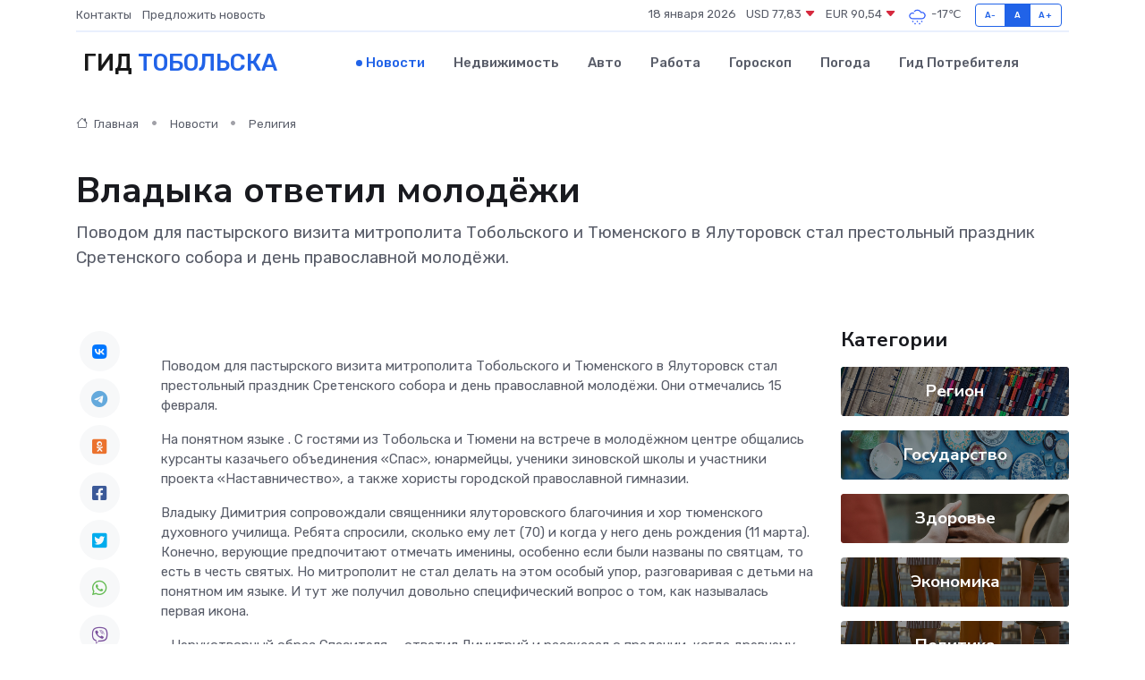

--- FILE ---
content_type: text/html; charset=UTF-8
request_url: https://protobolsk.ru/news/religiya/vladyka-otvetil-molodezhi.htm
body_size: 10547
content:
<!DOCTYPE html>
<html lang="ru">
<head>
	<meta charset="utf-8">
	<meta name="csrf-token" content="IoDXMoUM6W0gtOk74Xy5606WVHFBZtzximuzzm5N">
    <meta http-equiv="X-UA-Compatible" content="IE=edge">
    <meta name="viewport" content="width=device-width, initial-scale=1">
    <title>Владыка ответил молодёжи - новости Тобольска</title>
    <meta name="description" property="description" content="Поводом для пастырского визита митрополита Тобольского и Тюменского в Ялуторовск стал престольный праздник Сретенского собора и день православной молодёжи.">
    
    <meta property="fb:pages" content="105958871990207" />
    <link rel="shortcut icon" type="image/x-icon" href="https://protobolsk.ru/favicon.svg">
    <link rel="canonical" href="https://protobolsk.ru/news/religiya/vladyka-otvetil-molodezhi.htm">
    <link rel="preconnect" href="https://fonts.gstatic.com">
    <link rel="dns-prefetch" href="https://fonts.googleapis.com">
    <link rel="dns-prefetch" href="https://pagead2.googlesyndication.com">
    <link rel="dns-prefetch" href="https://res.cloudinary.com">
    <link href="https://fonts.googleapis.com/css2?family=Nunito+Sans:wght@400;700&family=Rubik:wght@400;500;700&display=swap" rel="stylesheet">
    <link rel="stylesheet" type="text/css" href="https://protobolsk.ru/assets/font-awesome/css/all.min.css">
    <link rel="stylesheet" type="text/css" href="https://protobolsk.ru/assets/bootstrap-icons/bootstrap-icons.css">
    <link rel="stylesheet" type="text/css" href="https://protobolsk.ru/assets/tiny-slider/tiny-slider.css">
    <link rel="stylesheet" type="text/css" href="https://protobolsk.ru/assets/glightbox/css/glightbox.min.css">
    <link rel="stylesheet" type="text/css" href="https://protobolsk.ru/assets/plyr/plyr.css">
    <link id="style-switch" rel="stylesheet" type="text/css" href="https://protobolsk.ru/assets/css/style.css">
    <link rel="stylesheet" type="text/css" href="https://protobolsk.ru/assets/css/style2.css">

    <meta name="twitter:card" content="summary">
    <meta name="twitter:site" content="@mysite">
    <meta name="twitter:title" content="Владыка ответил молодёжи - новости Тобольска">
    <meta name="twitter:description" content="Поводом для пастырского визита митрополита Тобольского и Тюменского в Ялуторовск стал престольный праздник Сретенского собора и день православной молодёжи.">
    <meta name="twitter:creator" content="@mysite">
    <meta name="twitter:image:src" content="https://res.cloudinary.com/dsmq1bequ/image/upload/pxd27agxstiyv2c8stsd">
    <meta name="twitter:domain" content="protobolsk.ru">
    <meta name="twitter:card" content="summary_large_image" /><meta name="twitter:image" content="https://res.cloudinary.com/dsmq1bequ/image/upload/pxd27agxstiyv2c8stsd">

    <meta property="og:url" content="http://protobolsk.ru/news/religiya/vladyka-otvetil-molodezhi.htm">
    <meta property="og:title" content="Владыка ответил молодёжи - новости Тобольска">
    <meta property="og:description" content="Поводом для пастырского визита митрополита Тобольского и Тюменского в Ялуторовск стал престольный праздник Сретенского собора и день православной молодёжи.">
    <meta property="og:type" content="website">
    <meta property="og:image" content="https://res.cloudinary.com/dsmq1bequ/image/upload/pxd27agxstiyv2c8stsd">
    <meta property="og:locale" content="ru_RU">
    <meta property="og:site_name" content="Гид Тобольска">
    

    <link rel="image_src" href="https://res.cloudinary.com/dsmq1bequ/image/upload/pxd27agxstiyv2c8stsd" />

    <link rel="alternate" type="application/rss+xml" href="https://protobolsk.ru/feed" title="Тобольск: гид, новости, афиша">
        <script async src="https://pagead2.googlesyndication.com/pagead/js/adsbygoogle.js"></script>
    <script>
        (adsbygoogle = window.adsbygoogle || []).push({
            google_ad_client: "ca-pub-0899253526956684",
            enable_page_level_ads: true
        });
    </script>
        
    
    
    
    <script>if (window.top !== window.self) window.top.location.replace(window.self.location.href);</script>
    <script>if(self != top) { top.location=document.location;}</script>

<!-- Google tag (gtag.js) -->
<script async src="https://www.googletagmanager.com/gtag/js?id=G-71VQP5FD0J"></script>
<script>
  window.dataLayer = window.dataLayer || [];
  function gtag(){dataLayer.push(arguments);}
  gtag('js', new Date());

  gtag('config', 'G-71VQP5FD0J');
</script>
</head>
<body>
<script type="text/javascript" > (function(m,e,t,r,i,k,a){m[i]=m[i]||function(){(m[i].a=m[i].a||[]).push(arguments)}; m[i].l=1*new Date();k=e.createElement(t),a=e.getElementsByTagName(t)[0],k.async=1,k.src=r,a.parentNode.insertBefore(k,a)}) (window, document, "script", "https://mc.yandex.ru/metrika/tag.js", "ym"); ym(54007897, "init", {}); ym(86840228, "init", { clickmap:true, trackLinks:true, accurateTrackBounce:true, webvisor:true });</script> <noscript><div><img src="https://mc.yandex.ru/watch/54007897" style="position:absolute; left:-9999px;" alt="" /><img src="https://mc.yandex.ru/watch/86840228" style="position:absolute; left:-9999px;" alt="" /></div></noscript>
<script type="text/javascript">
    new Image().src = "//counter.yadro.ru/hit?r"+escape(document.referrer)+((typeof(screen)=="undefined")?"":";s"+screen.width+"*"+screen.height+"*"+(screen.colorDepth?screen.colorDepth:screen.pixelDepth))+";u"+escape(document.URL)+";h"+escape(document.title.substring(0,150))+";"+Math.random();
</script>
<!-- Rating@Mail.ru counter -->
<script type="text/javascript">
var _tmr = window._tmr || (window._tmr = []);
_tmr.push({id: "3138453", type: "pageView", start: (new Date()).getTime()});
(function (d, w, id) {
  if (d.getElementById(id)) return;
  var ts = d.createElement("script"); ts.type = "text/javascript"; ts.async = true; ts.id = id;
  ts.src = "https://top-fwz1.mail.ru/js/code.js";
  var f = function () {var s = d.getElementsByTagName("script")[0]; s.parentNode.insertBefore(ts, s);};
  if (w.opera == "[object Opera]") { d.addEventListener("DOMContentLoaded", f, false); } else { f(); }
})(document, window, "topmailru-code");
</script><noscript><div>
<img src="https://top-fwz1.mail.ru/counter?id=3138453;js=na" style="border:0;position:absolute;left:-9999px;" alt="Top.Mail.Ru" />
</div></noscript>
<!-- //Rating@Mail.ru counter -->

<header class="navbar-light navbar-sticky header-static">
    <div class="navbar-top d-none d-lg-block small">
        <div class="container">
            <div class="d-md-flex justify-content-between align-items-center my-1">
                <!-- Top bar left -->
                <ul class="nav">
                    <li class="nav-item">
                        <a class="nav-link ps-0" href="https://protobolsk.ru/contacts">Контакты</a>
                    </li>
                    <li class="nav-item">
                        <a class="nav-link ps-0" href="https://protobolsk.ru/sendnews">Предложить новость</a>
                    </li>
                    
                </ul>
                <!-- Top bar right -->
                <div class="d-flex align-items-center">
                    
                    <ul class="list-inline mb-0 text-center text-sm-end me-3">
						<li class="list-inline-item">
							<span>18 января 2026</span>
						</li>
                        <li class="list-inline-item">
                            <a class="nav-link px-0" href="https://protobolsk.ru/currency">
                                <span>USD 77,83 <i class="bi bi-caret-down-fill text-danger"></i></span>
                            </a>
						</li>
                        <li class="list-inline-item">
                            <a class="nav-link px-0" href="https://protobolsk.ru/currency">
                                <span>EUR 90,54 <i class="bi bi-caret-down-fill text-danger"></i></span>
                            </a>
						</li>
						<li class="list-inline-item">
                            <a class="nav-link px-0" href="https://protobolsk.ru/pogoda">
                                <svg xmlns="http://www.w3.org/2000/svg" width="25" height="25" viewBox="0 0 30 30"><path d="M18 26a1 1 0 1 0 0 2 1 1 0 0 0 0-2m-6 0a1 1 0 1 0 0 2 1 1 0 0 0 0-2m9-3a1 1 0 1 0 0 2 1 1 0 0 0 0-2m-6 0a1 1 0 1 0 0 2 1 1 0 0 0 0-2m-5 1a1 1 0 1 1-2 0 1 1 0 0 1 2 0zM0 0v30V0zm30 0v30V0zm-4.964 13.066a4.948 4.948 0 0 1 0 5.868A4.99 4.99 0 0 1 20.99 21H8.507a4.49 4.49 0 0 1-3.64-1.86 4.458 4.458 0 0 1 0-5.281A4.491 4.491 0 0 1 8.506 12c.686 0 1.37.159 1.996.473a.5.5 0 0 1 .16.766l-.33.399a.502.502 0 0 1-.598.132 2.976 2.976 0 0 0-3.346.608 3.007 3.007 0 0 0 .334 4.532c.527.396 1.177.59 1.836.59H20.94a3.54 3.54 0 0 0 2.163-.711 3.497 3.497 0 0 0 1.358-3.206 3.45 3.45 0 0 0-.706-1.727A3.486 3.486 0 0 0 20.99 12.5c-.07 0-.138.016-.208.02-.328.02-.645.085-.947.192a.496.496 0 0 1-.63-.287 4.637 4.637 0 0 0-.445-.874 4.495 4.495 0 0 0-.584-.733A4.461 4.461 0 0 0 14.998 9.5a4.46 4.46 0 0 0-3.177 1.318 2.326 2.326 0 0 0-.135.147.5.5 0 0 1-.592.131 5.78 5.78 0 0 0-.453-.19.5.5 0 0 1-.21-.79A5.97 5.97 0 0 1 14.998 8a5.97 5.97 0 0 1 4.237 1.757c.398.399.704.85.966 1.319.262-.042.525-.076.79-.076a4.99 4.99 0 0 1 4.045 2.066zM0 0v30V0zm30 0v30V0z" fill="#315EFB" fill-rule="evenodd"></path></svg>
                                <span>-17&#8451;</span>
                            </a>
						</li>
					</ul>

                    <!-- Font size accessibility START -->
                    <div class="btn-group me-2" role="group" aria-label="font size changer">
                        <input type="radio" class="btn-check" name="fntradio" id="font-sm">
                        <label class="btn btn-xs btn-outline-primary mb-0" for="font-sm">A-</label>

                        <input type="radio" class="btn-check" name="fntradio" id="font-default" checked>
                        <label class="btn btn-xs btn-outline-primary mb-0" for="font-default">A</label>

                        <input type="radio" class="btn-check" name="fntradio" id="font-lg">
                        <label class="btn btn-xs btn-outline-primary mb-0" for="font-lg">A+</label>
                    </div>

                    
                </div>
            </div>
            <!-- Divider -->
            <div class="border-bottom border-2 border-primary opacity-1"></div>
        </div>
    </div>

    <!-- Logo Nav START -->
    <nav class="navbar navbar-expand-lg">
        <div class="container">
            <!-- Logo START -->
            <a class="navbar-brand" href="https://protobolsk.ru" style="text-align: end;">
                
                			<span class="ms-2 fs-3 text-uppercase fw-normal">Гид <span style="color: #2163e8;">Тобольска</span></span>
                            </a>
            <!-- Logo END -->

            <!-- Responsive navbar toggler -->
            <button class="navbar-toggler ms-auto" type="button" data-bs-toggle="collapse"
                data-bs-target="#navbarCollapse" aria-controls="navbarCollapse" aria-expanded="false"
                aria-label="Toggle navigation">
                <span class="text-body h6 d-none d-sm-inline-block">Menu</span>
                <span class="navbar-toggler-icon"></span>
            </button>

            <!-- Main navbar START -->
            <div class="collapse navbar-collapse" id="navbarCollapse">
                <ul class="navbar-nav navbar-nav-scroll mx-auto">
                                        <li class="nav-item"> <a class="nav-link active" href="https://protobolsk.ru/news">Новости</a></li>
                                        <li class="nav-item"> <a class="nav-link" href="https://protobolsk.ru/realty">Недвижимость</a></li>
                                        <li class="nav-item"> <a class="nav-link" href="https://protobolsk.ru/auto">Авто</a></li>
                                        <li class="nav-item"> <a class="nav-link" href="https://protobolsk.ru/job">Работа</a></li>
                                        <li class="nav-item"> <a class="nav-link" href="https://protobolsk.ru/horoscope">Гороскоп</a></li>
                                        <li class="nav-item"> <a class="nav-link" href="https://protobolsk.ru/pogoda">Погода</a></li>
                                        <li class="nav-item"> <a class="nav-link" href="https://protobolsk.ru/poleznoe">Гид потребителя</a></li>
                                    </ul>
            </div>
            <!-- Main navbar END -->

            
        </div>
    </nav>
    <!-- Logo Nav END -->
</header>
    <main>
        <!-- =======================
                Main content START -->
        <section class="pt-3 pb-lg-5">
            <div class="container" data-sticky-container>
                <div class="row">
                    <!-- Main Post START -->
                    <div class="col-lg-9">
                        <!-- Categorie Detail START -->
                        <div class="mb-4">
							<nav aria-label="breadcrumb" itemscope itemtype="http://schema.org/BreadcrumbList">
								<ol class="breadcrumb breadcrumb-dots">
									<li class="breadcrumb-item" itemprop="itemListElement" itemscope itemtype="http://schema.org/ListItem">
										<meta itemprop="name" content="Гид Тобольска">
										<meta itemprop="position" content="1">
										<meta itemprop="item" content="https://protobolsk.ru">
										<a itemprop="url" href="https://protobolsk.ru">
										<i class="bi bi-house me-1"></i> Главная
										</a>
									</li>
									<li class="breadcrumb-item" itemprop="itemListElement" itemscope itemtype="http://schema.org/ListItem">
										<meta itemprop="name" content="Новости">
										<meta itemprop="position" content="2">
										<meta itemprop="item" content="https://protobolsk.ru/news">
										<a itemprop="url" href="https://protobolsk.ru/news"> Новости</a>
									</li>
									<li class="breadcrumb-item" aria-current="page" itemprop="itemListElement" itemscope itemtype="http://schema.org/ListItem">
										<meta itemprop="name" content="Религия">
										<meta itemprop="position" content="3">
										<meta itemprop="item" content="https://protobolsk.ru/news/religiya">
										<a itemprop="url" href="https://protobolsk.ru/news/religiya"> Религия</a>
									</li>
									<li aria-current="page" itemprop="itemListElement" itemscope itemtype="http://schema.org/ListItem">
									<meta itemprop="name" content="Владыка ответил молодёжи">
									<meta itemprop="position" content="4" />
									<meta itemprop="item" content="https://protobolsk.ru/news/religiya/vladyka-otvetil-molodezhi.htm">
									</li>
								</ol>
							</nav>
						
                        </div>
                    </div>
                </div>
                <div class="row align-items-center">
                                                        <!-- Content -->
                    <div class="col-md-12 mt-4 mt-md-0">
                                            <h1 class="display-6">Владыка ответил молодёжи</h1>
                        <p class="lead">Поводом для пастырского визита митрополита Тобольского и Тюменского в Ялуторовск стал престольный праздник Сретенского собора и день православной молодёжи.</p>
                    </div>
				                                    </div>
            </div>
        </section>
        <!-- =======================
        Main START -->
        <section class="pt-0">
            <div class="container position-relative" data-sticky-container>
                <div class="row">
                    <!-- Left sidebar START -->
                    <div class="col-md-1">
                        <div class="text-start text-lg-center mb-5" data-sticky data-margin-top="80" data-sticky-for="767">
                            <style>
                                .fa-vk::before {
                                    color: #07f;
                                }
                                .fa-telegram::before {
                                    color: #64a9dc;
                                }
                                .fa-facebook-square::before {
                                    color: #3b5998;
                                }
                                .fa-odnoklassniki-square::before {
                                    color: #eb722e;
                                }
                                .fa-twitter-square::before {
                                    color: #00aced;
                                }
                                .fa-whatsapp::before {
                                    color: #65bc54;
                                }
                                .fa-viber::before {
                                    color: #7b519d;
                                }
                                .fa-moimir svg {
                                    background-color: #168de2;
                                    height: 18px;
                                    width: 18px;
                                    background-size: 18px 18px;
                                    border-radius: 4px;
                                    margin-bottom: 2px;
                                }
                            </style>
                            <ul class="nav text-white-force">
                                <li class="nav-item">
                                    <a class="nav-link icon-md rounded-circle m-1 p-0 fs-5 bg-light" href="https://vk.com/share.php?url=https://protobolsk.ru/news/religiya/vladyka-otvetil-molodezhi.htm&title=Владыка ответил молодёжи - новости Тобольска&utm_source=share" rel="nofollow" target="_blank">
                                        <i class="fab fa-vk align-middle text-body"></i>
                                    </a>
                                </li>
                                <li class="nav-item">
                                    <a class="nav-link icon-md rounded-circle m-1 p-0 fs-5 bg-light" href="https://t.me/share/url?url=https://protobolsk.ru/news/religiya/vladyka-otvetil-molodezhi.htm&text=Владыка ответил молодёжи - новости Тобольска&utm_source=share" rel="nofollow" target="_blank">
                                        <i class="fab fa-telegram align-middle text-body"></i>
                                    </a>
                                </li>
                                <li class="nav-item">
                                    <a class="nav-link icon-md rounded-circle m-1 p-0 fs-5 bg-light" href="https://connect.ok.ru/offer?url=https://protobolsk.ru/news/religiya/vladyka-otvetil-molodezhi.htm&title=Владыка ответил молодёжи - новости Тобольска&utm_source=share" rel="nofollow" target="_blank">
                                        <i class="fab fa-odnoklassniki-square align-middle text-body"></i>
                                    </a>
                                </li>
                                <li class="nav-item">
                                    <a class="nav-link icon-md rounded-circle m-1 p-0 fs-5 bg-light" href="https://www.facebook.com/sharer.php?src=sp&u=https://protobolsk.ru/news/religiya/vladyka-otvetil-molodezhi.htm&title=Владыка ответил молодёжи - новости Тобольска&utm_source=share" rel="nofollow" target="_blank">
                                        <i class="fab fa-facebook-square align-middle text-body"></i>
                                    </a>
                                </li>
                                <li class="nav-item">
                                    <a class="nav-link icon-md rounded-circle m-1 p-0 fs-5 bg-light" href="https://twitter.com/intent/tweet?text=Владыка ответил молодёжи - новости Тобольска&url=https://protobolsk.ru/news/religiya/vladyka-otvetil-molodezhi.htm&utm_source=share" rel="nofollow" target="_blank">
                                        <i class="fab fa-twitter-square align-middle text-body"></i>
                                    </a>
                                </li>
                                <li class="nav-item">
                                    <a class="nav-link icon-md rounded-circle m-1 p-0 fs-5 bg-light" href="https://api.whatsapp.com/send?text=Владыка ответил молодёжи - новости Тобольска https://protobolsk.ru/news/religiya/vladyka-otvetil-molodezhi.htm&utm_source=share" rel="nofollow" target="_blank">
                                        <i class="fab fa-whatsapp align-middle text-body"></i>
                                    </a>
                                </li>
                                <li class="nav-item">
                                    <a class="nav-link icon-md rounded-circle m-1 p-0 fs-5 bg-light" href="viber://forward?text=Владыка ответил молодёжи - новости Тобольска https://protobolsk.ru/news/religiya/vladyka-otvetil-molodezhi.htm&utm_source=share" rel="nofollow" target="_blank">
                                        <i class="fab fa-viber align-middle text-body"></i>
                                    </a>
                                </li>
                                <li class="nav-item">
                                    <a class="nav-link icon-md rounded-circle m-1 p-0 fs-5 bg-light" href="https://connect.mail.ru/share?url=https://protobolsk.ru/news/religiya/vladyka-otvetil-molodezhi.htm&title=Владыка ответил молодёжи - новости Тобольска&utm_source=share" rel="nofollow" target="_blank">
                                        <i class="fab fa-moimir align-middle text-body"><svg viewBox='0 0 24 24' xmlns='http://www.w3.org/2000/svg'><path d='M8.889 9.667a1.333 1.333 0 100-2.667 1.333 1.333 0 000 2.667zm6.222 0a1.333 1.333 0 100-2.667 1.333 1.333 0 000 2.667zm4.77 6.108l-1.802-3.028a.879.879 0 00-1.188-.307.843.843 0 00-.313 1.166l.214.36a6.71 6.71 0 01-4.795 1.996 6.711 6.711 0 01-4.792-1.992l.217-.364a.844.844 0 00-.313-1.166.878.878 0 00-1.189.307l-1.8 3.028a.844.844 0 00.312 1.166.88.88 0 001.189-.307l.683-1.147a8.466 8.466 0 005.694 2.18 8.463 8.463 0 005.698-2.184l.685 1.151a.873.873 0 001.189.307.844.844 0 00.312-1.166z' fill='#FFF' fill-rule='evenodd'/></svg></i>
                                    </a>
                                </li>
                                
                            </ul>
                        </div>
                    </div>
                    <!-- Left sidebar END -->

                    <!-- Main Content START -->
                    <div class="col-md-10 col-lg-8 mb-5">
                        <div class="mb-4">
                                                    </div>
                        <div itemscope itemtype="http://schema.org/NewsArticle">
                            <meta itemprop="headline" content="Владыка ответил молодёжи">
                            <meta itemprop="identifier" content="https://protobolsk.ru/8393575">
                            <span itemprop="articleBody"><p>  Поводом для пастырского визита митрополита Тобольского и Тюменского в Ялуторовск стал престольный праздник Сретенского собора и день православной молодёжи. Они отмечались 15 февраля.  </p> <p>  На понятном языке  . С гостями из Тобольска и Тюмени на встрече в молодёжном центре общались курсанты казачьего объединения &laquo;Спас&raquo;, юнармейцы, ученики зиновской школы и участники проекта &laquo;Наставничество&raquo;, а также хористы городской православной гимназии. </p> <p> Владыку Димитрия сопровождали священники ялуторовского благочиния и хор тюменского духовного училища. Ребята спросили, сколько ему лет (70) и когда у него день рождения (11 марта). Конечно, верующие предпочитают отмечать именины, особенно если были названы по святцам, то есть в честь святых. Но митрополит не стал делать на этом особый упор, разговаривая с детьми на понятном им языке. И тут же получил довольно специфический вопрос о том, как называлась первая икона. 
										
											
											

										

									







</p> <p> - Нерукотворный образ Спасителя, - ответил Димитрий и рассказал о предании, когда древнему сирийскому царю захотелось иметь портрет Иисуса, но ничего не получалось, и тогда Спаситель вытер лицо полотенцем, на котором остался его образ. </p> <p> - А когда сделали Россию? - именно так задал вопрос один из школьников. </p> <p> - Россия была всегда, но в разных государствах. Оформлялась она с восьмого века при Киевской Руси, которая в 988 году приняла христианство. </p> <p>  В шутку и всерьёз  . Внимание девочек в зале привлекал хор из духовного училища. Юноши держались строго и с достоинством, а также красиво пели. Многие дети решили, что они едва ли не монахи. </p> <p> - Почему вы поступили в духовное училище? - спросила девушка из &laquo;Юнармии&raquo;. </p> <p> - Это моя духовная стезя, - ответил солист, приложив руку к сердцу. - А ещё тут вкусно кормят! </p> <p> Залу так понравилась первая часть его высказывания, что зрители сразу зааплодировали и не услышали второй - юмористической. Митрополит попутно объяснил, что духовное училище - это как обычная школа, но с дополнительным изучением православной культуры. </p> <p> - Почему вы стали священником? - продолжили из зала. </p> <p> - Я был простым советским гражданином, но вам это трудно понять, - начал вспоминать владыка. - Я не был ни октяб-&nbsp;  рёнком, ни пионером, ни комсомольцем, а думал, как встать на путь служения в годы воинствующего атеизма. </p> <p> По словам митрополита выходило, что размышлял он об этом ещё ребёнком. Подобное хорошо описано в житиях святых, если считать их историческими, а не литературными источниками. </p> <p> - Важно ли чудо для веры? - спросила учительница из Зиново, имея в виду, что многим нужны доказательства, которые можно пощупать, увидеть своими глазами, оценить. </p> <p> Житейский подход в своё время демонстрировал и апостол Фома, но это скорее исключение из правил. В случае с искренней верой вряд ли сработает. </p> <p> - Иисус избегал этого, - кратко изложил Димитрий и сослался на Новый Завет, где чётко говорится про искушения. </p>

Автор:  Олег ВЛАДИМИРОВ /фото автора 

Номер:  20 (15713)  |  Архив номеров 

Источник:  Ялуторовская жизнь</span>
                        </div>
                                                                        <div><a href="http://tyumedia.ru/273741.html" target="_blank" rel="author">Источник</a></div>
                                                                        <div class="col-12 mt-3"><a href="https://protobolsk.ru/sendnews">Предложить новость</a></div>
                        <div class="col-12 mt-5">
                            <h2 class="my-3">Последние новости</h2>
                            <div class="row gy-4">
                                <!-- Card item START -->
<div class="col-sm-6">
    <div class="card" itemscope="" itemtype="http://schema.org/BlogPosting">
        <!-- Card img -->
        <div class="position-relative">
                        <img class="card-img" src="https://res.cloudinary.com/dsmq1bequ/image/upload/c_fill,w_420,h_315,q_auto,g_face/hduomuqijon9fuxxe1fi" alt="ЖБИ в городе: 10 вещей вокруг нас, которые сделаны из железобетона (и мы не замечаем)" itemprop="image">
                    </div>
        <div class="card-body px-0 pt-3" itemprop="name">
            <h4 class="card-title" itemprop="headline"><a href="https://protobolsk.ru/news/ekonomika/zhbi-v-gorode-10-veschey-vokrug-nas-kotorye-sdelany-iz-zhelezobetona-i-my-ne-zamechaem.htm"
                    class="btn-link text-reset fw-bold" itemprop="url">ЖБИ в городе: 10 вещей вокруг нас, которые сделаны из железобетона (и мы не замечаем)</a></h4>
            <p class="card-text" itemprop="articleBody">Железобетонные изделия — это невидимые герои городской среды. Они везде: мы их не замечаем, но без них всё бы развалилось.</p>
        </div>
        <meta itemprop="author" content="Редактор"/>
        <meta itemscope itemprop="mainEntityOfPage" itemType="https://schema.org/WebPage" itemid="https://protobolsk.ru/news/ekonomika/zhbi-v-gorode-10-veschey-vokrug-nas-kotorye-sdelany-iz-zhelezobetona-i-my-ne-zamechaem.htm"/>
        <meta itemprop="dateModified" content="2025-07-12"/>
        <meta itemprop="datePublished" content="2025-07-12"/>
    </div>
</div>
<!-- Card item END -->
<!-- Card item START -->
<div class="col-sm-6">
    <div class="card" itemscope="" itemtype="http://schema.org/BlogPosting">
        <!-- Card img -->
        <div class="position-relative">
                        <img class="card-img" src="https://res.cloudinary.com/dsmq1bequ/image/upload/c_fill,w_420,h_315,q_auto,g_face/jixkcvizrrclrlbtee8h" alt="Почему профилактика дешевле, чем капитальный ремонт?" itemprop="image">
                    </div>
        <div class="card-body px-0 pt-3" itemprop="name">
            <h4 class="card-title" itemprop="headline"><a href="https://protobolsk.ru/news/ekonomika/pochemu-profilaktika-deshevle-chem-kapitalnyy-remont.htm"
                    class="btn-link text-reset fw-bold" itemprop="url">Почему профилактика дешевле, чем капитальный ремонт?</a></h4>
            <p class="card-text" itemprop="articleBody">Разбираем, как регулярное обслуживание оборудования экономит деньги, время и нервы, а не уводит ресурсы в никуда.</p>
        </div>
        <meta itemprop="author" content="Редактор"/>
        <meta itemscope itemprop="mainEntityOfPage" itemType="https://schema.org/WebPage" itemid="https://protobolsk.ru/news/ekonomika/pochemu-profilaktika-deshevle-chem-kapitalnyy-remont.htm"/>
        <meta itemprop="dateModified" content="2025-05-04"/>
        <meta itemprop="datePublished" content="2025-05-04"/>
    </div>
</div>
<!-- Card item END -->
<!-- Card item START -->
<div class="col-sm-6">
    <div class="card" itemscope="" itemtype="http://schema.org/BlogPosting">
        <!-- Card img -->
        <div class="position-relative">
                        <img class="card-img" src="https://res.cloudinary.com/dsmq1bequ/image/upload/c_fill,w_420,h_315,q_auto,g_face/qx1mfxv8bxgnfbn5fyvc" alt="Тюменцам предоставили пошаговую инструкцию по весеннему уходу за клубникой" itemprop="image">
                    </div>
        <div class="card-body px-0 pt-3" itemprop="name">
            <h4 class="card-title" itemprop="headline"><a href="https://protobolsk.ru/news/region/tyumencam-predostavili-poshagovuyu-instrukciyu-po-vesennemu-uhodu-za-klubnikoy.htm"
                    class="btn-link text-reset fw-bold" itemprop="url">Тюменцам предоставили пошаговую инструкцию по весеннему уходу за клубникой</a></h4>
            <p class="card-text" itemprop="articleBody">Публикуем советы специалистов Россельхозцентра по региону

Тюменцам предоставили пошаговую инструкцию по весеннему уходу за клубникой.</p>
        </div>
        <meta itemprop="author" content="Редактор"/>
        <meta itemscope itemprop="mainEntityOfPage" itemType="https://schema.org/WebPage" itemid="https://protobolsk.ru/news/region/tyumencam-predostavili-poshagovuyu-instrukciyu-po-vesennemu-uhodu-za-klubnikoy.htm"/>
        <meta itemprop="dateModified" content="2025-04-06"/>
        <meta itemprop="datePublished" content="2025-04-06"/>
    </div>
</div>
<!-- Card item END -->
<!-- Card item START -->
<div class="col-sm-6">
    <div class="card" itemscope="" itemtype="http://schema.org/BlogPosting">
        <!-- Card img -->
        <div class="position-relative">
            <img class="card-img" src="https://res.cloudinary.com/dchlllsu2/image/upload/c_fill,w_420,h_315,q_auto,g_face/gum5gveb8e4ybmvanybm" alt="Коррекция фиброза и возрастных изменений: когда показан эндотканевой лифтинг" itemprop="image">
        </div>
        <div class="card-body px-0 pt-3" itemprop="name">
            <h4 class="card-title" itemprop="headline"><a href="https://krasnodar-gid.ru/news/ekonomika/korrekciya-fibroza-i-vozrastnyh-izmeneniy-kogda-pokazan-endotkanevoy-lifting.htm" class="btn-link text-reset fw-bold" itemprop="url">Коррекция фиброза и возрастных изменений: когда показан эндотканевой лифтинг</a></h4>
            <p class="card-text" itemprop="articleBody">Как современная технология помогает вернуть коже упругость, убрать отёки и улучшить рельеф без хирургии</p>
        </div>
        <meta itemprop="author" content="Редактор"/>
        <meta itemscope itemprop="mainEntityOfPage" itemType="https://schema.org/WebPage" itemid="https://krasnodar-gid.ru/news/ekonomika/korrekciya-fibroza-i-vozrastnyh-izmeneniy-kogda-pokazan-endotkanevoy-lifting.htm"/>
        <meta itemprop="dateModified" content="2026-01-18"/>
        <meta itemprop="datePublished" content="2026-01-18"/>
    </div>
</div>
<!-- Card item END -->
                            </div>
                        </div>
						<div class="col-12 bg-primary bg-opacity-10 p-2 mt-3 rounded">
							На этом сайте вы сможете узнать актуальные данные о <a href="https://lyubertsi-gid.ru/pogoda">погоде в Люберцах</a>, включая прогнозы на ближайшие дни и часы
						</div>
                        <!-- Comments START -->
                        <div class="mt-5">
                            <h3>Комментарии (0)</h3>
                        </div>
                        <!-- Comments END -->
                        <!-- Reply START -->
                        <div>
                            <h3>Добавить комментарий</h3>
                            <small>Ваш email не публикуется. Обязательные поля отмечены *</small>
                            <form class="row g-3 mt-2">
                                <div class="col-md-6">
                                    <label class="form-label">Имя *</label>
                                    <input type="text" class="form-control" aria-label="First name">
                                </div>
                                <div class="col-md-6">
                                    <label class="form-label">Email *</label>
                                    <input type="email" class="form-control">
                                </div>
                                <div class="col-12">
                                    <label class="form-label">Текст комментария *</label>
                                    <textarea class="form-control" rows="3"></textarea>
                                </div>
                                <div class="col-12">
                                    <button type="submit" class="btn btn-primary">Оставить комментарий</button>
                                </div>
                            </form>
                        </div>
                        <!-- Reply END -->
                    </div>
                    <!-- Main Content END -->
                    <!-- Right sidebar START -->
                    <div class="col-lg-3 d-none d-lg-block">
                        <div data-sticky data-margin-top="80" data-sticky-for="991">
                            <!-- Categories -->
                            <div>
                                <h4 class="mb-3">Категории</h4>
                                                                    <!-- Category item -->
                                    <div class="text-center mb-3 card-bg-scale position-relative overflow-hidden rounded"
                                        style="background-image:url(https://protobolsk.ru/assets/images/blog/4by3/05.jpg); background-position: center left; background-size: cover;">
                                        <div class="bg-dark-overlay-4 p-3">
                                            <a href="https://protobolsk.ru/news/region"
                                                class="stretched-link btn-link fw-bold text-white h5">Регион</a>
                                        </div>
                                    </div>
                                                                    <!-- Category item -->
                                    <div class="text-center mb-3 card-bg-scale position-relative overflow-hidden rounded"
                                        style="background-image:url(https://protobolsk.ru/assets/images/blog/4by3/02.jpg); background-position: center left; background-size: cover;">
                                        <div class="bg-dark-overlay-4 p-3">
                                            <a href="https://protobolsk.ru/news/gosudarstvo"
                                                class="stretched-link btn-link fw-bold text-white h5">Государство</a>
                                        </div>
                                    </div>
                                                                    <!-- Category item -->
                                    <div class="text-center mb-3 card-bg-scale position-relative overflow-hidden rounded"
                                        style="background-image:url(https://protobolsk.ru/assets/images/blog/4by3/09.jpg); background-position: center left; background-size: cover;">
                                        <div class="bg-dark-overlay-4 p-3">
                                            <a href="https://protobolsk.ru/news/zdorove"
                                                class="stretched-link btn-link fw-bold text-white h5">Здоровье</a>
                                        </div>
                                    </div>
                                                                    <!-- Category item -->
                                    <div class="text-center mb-3 card-bg-scale position-relative overflow-hidden rounded"
                                        style="background-image:url(https://protobolsk.ru/assets/images/blog/4by3/07.jpg); background-position: center left; background-size: cover;">
                                        <div class="bg-dark-overlay-4 p-3">
                                            <a href="https://protobolsk.ru/news/ekonomika"
                                                class="stretched-link btn-link fw-bold text-white h5">Экономика</a>
                                        </div>
                                    </div>
                                                                    <!-- Category item -->
                                    <div class="text-center mb-3 card-bg-scale position-relative overflow-hidden rounded"
                                        style="background-image:url(https://protobolsk.ru/assets/images/blog/4by3/07.jpg); background-position: center left; background-size: cover;">
                                        <div class="bg-dark-overlay-4 p-3">
                                            <a href="https://protobolsk.ru/news/politika"
                                                class="stretched-link btn-link fw-bold text-white h5">Политика</a>
                                        </div>
                                    </div>
                                                                    <!-- Category item -->
                                    <div class="text-center mb-3 card-bg-scale position-relative overflow-hidden rounded"
                                        style="background-image:url(https://protobolsk.ru/assets/images/blog/4by3/04.jpg); background-position: center left; background-size: cover;">
                                        <div class="bg-dark-overlay-4 p-3">
                                            <a href="https://protobolsk.ru/news/nauka-i-obrazovanie"
                                                class="stretched-link btn-link fw-bold text-white h5">Наука и Образование</a>
                                        </div>
                                    </div>
                                                                    <!-- Category item -->
                                    <div class="text-center mb-3 card-bg-scale position-relative overflow-hidden rounded"
                                        style="background-image:url(https://protobolsk.ru/assets/images/blog/4by3/07.jpg); background-position: center left; background-size: cover;">
                                        <div class="bg-dark-overlay-4 p-3">
                                            <a href="https://protobolsk.ru/news/proisshestviya"
                                                class="stretched-link btn-link fw-bold text-white h5">Происшествия</a>
                                        </div>
                                    </div>
                                                                    <!-- Category item -->
                                    <div class="text-center mb-3 card-bg-scale position-relative overflow-hidden rounded"
                                        style="background-image:url(https://protobolsk.ru/assets/images/blog/4by3/08.jpg); background-position: center left; background-size: cover;">
                                        <div class="bg-dark-overlay-4 p-3">
                                            <a href="https://protobolsk.ru/news/religiya"
                                                class="stretched-link btn-link fw-bold text-white h5">Религия</a>
                                        </div>
                                    </div>
                                                                    <!-- Category item -->
                                    <div class="text-center mb-3 card-bg-scale position-relative overflow-hidden rounded"
                                        style="background-image:url(https://protobolsk.ru/assets/images/blog/4by3/01.jpg); background-position: center left; background-size: cover;">
                                        <div class="bg-dark-overlay-4 p-3">
                                            <a href="https://protobolsk.ru/news/kultura"
                                                class="stretched-link btn-link fw-bold text-white h5">Культура</a>
                                        </div>
                                    </div>
                                                                    <!-- Category item -->
                                    <div class="text-center mb-3 card-bg-scale position-relative overflow-hidden rounded"
                                        style="background-image:url(https://protobolsk.ru/assets/images/blog/4by3/09.jpg); background-position: center left; background-size: cover;">
                                        <div class="bg-dark-overlay-4 p-3">
                                            <a href="https://protobolsk.ru/news/sport"
                                                class="stretched-link btn-link fw-bold text-white h5">Спорт</a>
                                        </div>
                                    </div>
                                                                    <!-- Category item -->
                                    <div class="text-center mb-3 card-bg-scale position-relative overflow-hidden rounded"
                                        style="background-image:url(https://protobolsk.ru/assets/images/blog/4by3/03.jpg); background-position: center left; background-size: cover;">
                                        <div class="bg-dark-overlay-4 p-3">
                                            <a href="https://protobolsk.ru/news/obschestvo"
                                                class="stretched-link btn-link fw-bold text-white h5">Общество</a>
                                        </div>
                                    </div>
                                                            </div>
                        </div>
                    </div>
                    <!-- Right sidebar END -->
                </div>
        </section>
    </main>
<footer class="bg-dark pt-5">
    
    <!-- Footer copyright START -->
    <div class="bg-dark-overlay-3 mt-5">
        <div class="container">
            <div class="row align-items-center justify-content-md-between py-4">
                <div class="col-md-6">
                    <!-- Copyright -->
                    <div class="text-center text-md-start text-primary-hover text-muted">
                        &#169;2026 Тобольск. Все права защищены.
                    </div>
                </div>
                
            </div>
        </div>
    </div>
    <!-- Footer copyright END -->
    <script type="application/ld+json">
        {"@context":"https:\/\/schema.org","@type":"Organization","name":"\u0422\u043e\u0431\u043e\u043b\u044c\u0441\u043a - \u0433\u0438\u0434, \u043d\u043e\u0432\u043e\u0441\u0442\u0438, \u0430\u0444\u0438\u0448\u0430","url":"https:\/\/protobolsk.ru","sameAs":["https:\/\/vk.com\/public208073612","https:\/\/t.me\/tobolsk_gid"]}
    </script>
</footer>
<!-- Back to top -->
<div class="back-top"><i class="bi bi-arrow-up-short"></i></div>
<script src="https://protobolsk.ru/assets/bootstrap/js/bootstrap.bundle.min.js"></script>
<script src="https://protobolsk.ru/assets/tiny-slider/tiny-slider.js"></script>
<script src="https://protobolsk.ru/assets/sticky-js/sticky.min.js"></script>
<script src="https://protobolsk.ru/assets/glightbox/js/glightbox.min.js"></script>
<script src="https://protobolsk.ru/assets/plyr/plyr.js"></script>
<script src="https://protobolsk.ru/assets/js/functions.js"></script>
<script src="https://yastatic.net/share2/share.js" async></script>
<script defer src="https://static.cloudflareinsights.com/beacon.min.js/vcd15cbe7772f49c399c6a5babf22c1241717689176015" integrity="sha512-ZpsOmlRQV6y907TI0dKBHq9Md29nnaEIPlkf84rnaERnq6zvWvPUqr2ft8M1aS28oN72PdrCzSjY4U6VaAw1EQ==" data-cf-beacon='{"version":"2024.11.0","token":"c338eb97eb6b43bf9538ca4d5737cb1d","r":1,"server_timing":{"name":{"cfCacheStatus":true,"cfEdge":true,"cfExtPri":true,"cfL4":true,"cfOrigin":true,"cfSpeedBrain":true},"location_startswith":null}}' crossorigin="anonymous"></script>
</body>
</html>


--- FILE ---
content_type: text/html; charset=utf-8
request_url: https://www.google.com/recaptcha/api2/aframe
body_size: 266
content:
<!DOCTYPE HTML><html><head><meta http-equiv="content-type" content="text/html; charset=UTF-8"></head><body><script nonce="8535ZdW0v7arGBbVzKOo7A">/** Anti-fraud and anti-abuse applications only. See google.com/recaptcha */ try{var clients={'sodar':'https://pagead2.googlesyndication.com/pagead/sodar?'};window.addEventListener("message",function(a){try{if(a.source===window.parent){var b=JSON.parse(a.data);var c=clients[b['id']];if(c){var d=document.createElement('img');d.src=c+b['params']+'&rc='+(localStorage.getItem("rc::a")?sessionStorage.getItem("rc::b"):"");window.document.body.appendChild(d);sessionStorage.setItem("rc::e",parseInt(sessionStorage.getItem("rc::e")||0)+1);localStorage.setItem("rc::h",'1768700989687');}}}catch(b){}});window.parent.postMessage("_grecaptcha_ready", "*");}catch(b){}</script></body></html>